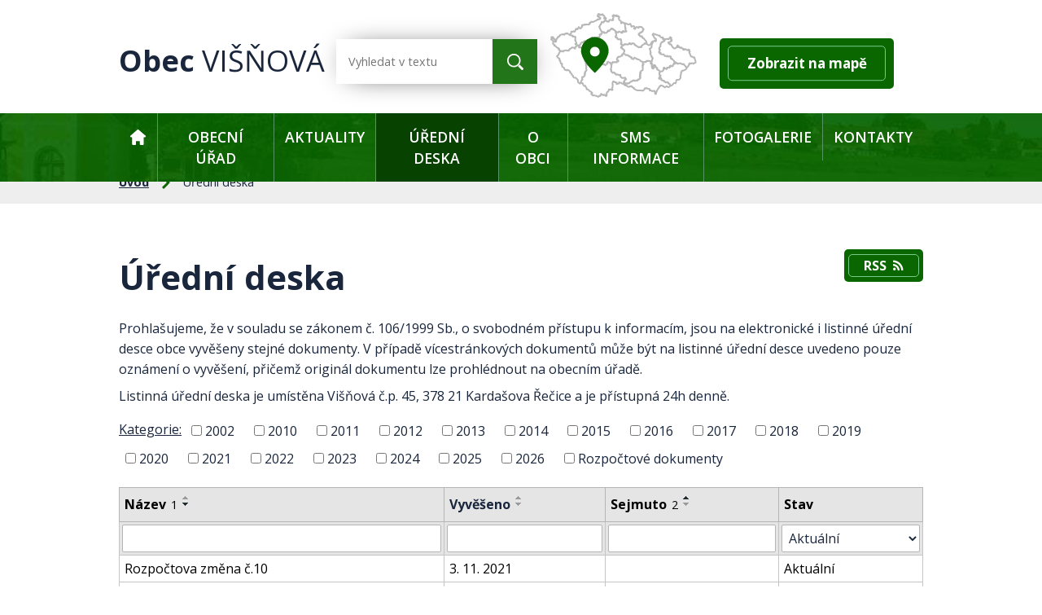

--- FILE ---
content_type: text/html; charset=utf-8
request_url: https://www.obecvisnova.cz/uredni-deska?tagsRenderer-tag=2013&noticeOverview-noticesGrid-grid-page=8&noticeOverview-noticesGrid-grid-order=name%3Dd%26archived%3Da&noticeOverview-noticesGrid-grid-itemsPerPage=10
body_size: 7362
content:
<!DOCTYPE html>
<html lang="cs" data-lang-system="cs">
	<head>



		<!--[if IE]><meta http-equiv="X-UA-Compatible" content="IE=EDGE"><![endif]-->
			<meta name="viewport" content="width=device-width, initial-scale=1, user-scalable=yes">
			<meta http-equiv="content-type" content="text/html; charset=utf-8" />
			<meta name="robots" content="index,follow" />
			<meta name="author" content="Antee s.r.o." />
			<meta name="description" content="Obec Višňová (německy Wischnau) leží v okrese Jindřichův Hradec. Má 85 obyvatel a katastrální území obce měří 579 hektarů." />
			<meta name="keywords" content="obec, Višňová" />
			<meta name="viewport" content="width=device-width, initial-scale=1, user-scalable=yes" />
<title>Úřední deska | obecvisnova.cz</title>

		<link rel="stylesheet" type="text/css" href="https://cdn.antee.cz/jqueryui/1.8.20/css/smoothness/jquery-ui-1.8.20.custom.css?v=2" integrity="sha384-969tZdZyQm28oZBJc3HnOkX55bRgehf7P93uV7yHLjvpg/EMn7cdRjNDiJ3kYzs4" crossorigin="anonymous" />
		<link rel="stylesheet" type="text/css" href="/style.php?nid=QVFJQw==&amp;ver=1768399196" />
		<link rel="stylesheet" type="text/css" href="/css/libs.css?ver=1768399900" />
		<link rel="stylesheet" type="text/css" href="https://cdn.antee.cz/genericons/genericons/genericons.css?v=2" integrity="sha384-DVVni0eBddR2RAn0f3ykZjyh97AUIRF+05QPwYfLtPTLQu3B+ocaZm/JigaX0VKc" crossorigin="anonymous" />

		<script src="/js/jquery/jquery-3.0.0.min.js" ></script>
		<script src="/js/jquery/jquery-migrate-3.1.0.min.js" ></script>
		<script src="/js/jquery/jquery-ui.min.js" ></script>
		<script src="/js/jquery/jquery.ui.touch-punch.min.js" ></script>
		<script src="/js/libs.min.js?ver=1768399900" ></script>
		<script src="/js/ipo.min.js?ver=1768399889" ></script>
			<script src="/js/locales/cs.js?ver=1768399196" ></script>

			<script src='https://www.google.com/recaptcha/api.js?hl=cs&render=explicit' ></script>

		<link href="/uredni-deska-archiv-2002-2013?action=atom" type="application/atom+xml" rel="alternate" title="Úřední deska - archiv 2002/2013">
		<link href="/uredni-deska?action=atom" type="application/atom+xml" rel="alternate" title="Úřední deska">
		<link href="/aktuality?action=atom" type="application/atom+xml" rel="alternate" title="Aktuality">
<link rel="preconnect" href="https://fonts.gstatic.com/" crossorigin>
<link href="https://fonts.googleapis.com/css2?family=Open+Sans:wght@400;600;700&amp;display=fallback" rel="stylesheet">
<link href="/image.php?nid=1497&amp;oid=7754165" rel="icon" type="image/png">
<link rel="shortcut icon" href="/image.php?nid=1497&amp;oid=7754165">
<script>
ipo.api.live("body", function(el){
//přesun patičky
$(el).find("#ipocopyright").insertAfter("#ipocontainer");
//přidání třidy action-button
$(el).find(".backlink").addClass("action-button");
//přesun velikosti písma
$(el).find(".font-enlargement").appendTo(".velikost-pisma");
});
</script>

<!-- Fulltext 2.0 -->
<script type="text/javascript">
$(document).ready(function(){
$(".fulltext").append($(".elasticSearchForm"));
});
</script>
	</head>

	<body id="page3419721" class="subpage3419721"
			
			data-nid="1497"
			data-lid="CZ"
			data-oid="3419721"
			data-layout-pagewidth="1024"
			
			data-slideshow-timer="3"
			
						
				
				data-layout="responsive" data-viewport_width_responsive="1024"
			>



						<div id="ipocontainer">

			<div class="menu-toggler">

				<span>Menu</span>
				<span class="genericon genericon-menu"></span>
			</div>

			<span id="back-to-top">

				<i class="fa fa-angle-up"></i>
			</span>

			<div id="ipoheader">

				<div class="header-inner__container">
	<div class="row header-inner layout-container flex-container">
		<div class="logo">
			<a title="Obec Višňová" href="/" class="header-logo">
				<span class="nazev-obce">
					<span>Obec</span> <span>Višňová</span>
				</span>
			</a>
		</div>
		<div class="velikost-pisma"></div>
		<div class="fulltext"></div>
		<div class="header-mapa">
			<a title="Zobrazit obec na mapě" href="https://goo.gl/maps/R6Ce3EbYPrXbBgoM8" target="_blank" rel="noopener noreferrer">
				<span class="mapa-image__header"><img src="/file.php?nid=1497&amp;oid=7752819" alt="Mapa"></span>
				<span class="action-button">Zobrazit na mapě</span>
			</a>
		</div>
	</div>
</div>

<div class="font-enlargement">
	<h4 class="newsheader">
		Změna velikosti písma
	</h4>
	<div class="newsbody">
		<a class="font-smaller" id="font-resizer-smaller">Menší<span class="font-icon"></span></a>
		<a class="font-default" id="font-resizer-default">Standardní</a>
		<a class="font-bigger" id="font-resizer-bigger">Větší<span class="font-icon"></span></a>
	</div>
</div>
<script >

	$(document).ready(function() {
		app.index.changeFontSize(
				'ipopage',
				document.getElementById('font-resizer-smaller'),
				document.getElementById('font-resizer-default'),
				document.getElementById('font-resizer-bigger')
		);
	});
</script>
			</div>

			<div id="ipotopmenuwrapper">

				<div id="ipotopmenu">
<h4 class="hiddenMenu">Horní menu</h4>
<ul class="topmenulevel1"><li class="topmenuitem1 noborder" id="ipomenu7652341"><a href="/">Úvod</a></li><li class="topmenuitem1" id="ipomenu152742"><a href="/obecni-urad">Obecní úřad</a><ul class="topmenulevel2"><li class="topmenuitem2" id="ipomenu152743"><a href="/zakladni-informace">Základní informace</a></li><li class="topmenuitem2" id="ipomenu152744"><a href="/popis-uradu">Popis úřadu</a></li><li class="topmenuitem2" id="ipomenu8088541"><a href="/povinne-zverejnovane-informace">Povinně zveřejňované informace</a></li><li class="topmenuitem2" id="ipomenu3420122"><a href="/poskytovani-informaci-prijem-podani">Poskytování informací, příjem podání</a></li><li class="topmenuitem2" id="ipomenu152746"><a href="/vyhlasky-zakony-a-usneseni-zastupitelstva">Vyhlášky, zákony a usnesení zastupitelstva</a></li><li class="topmenuitem2" id="ipomenu152747"><a href="/rozpocet">Rozpočet</a></li><li class="topmenuitem2" id="ipomenu7657544"><a href="/elektronicka-podatelna">Elektronická podatelna</a></li><li class="topmenuitem2" id="ipomenu7772045"><a href="https://cro.justice.cz/" target="_blank">Registr oznámení</a></li><li class="topmenuitem2" id="ipomenu3419727"><a href="/verejne-zakazky">Veřejné zakázky</a></li><li class="topmenuitem2" id="ipomenu6276993"><a href="/gdpr">GDPR</a></li></ul></li><li class="topmenuitem1" id="ipomenu3420583"><a href="/aktuality">Aktuality</a></li><li class="topmenuitem1 active" id="ipomenu3419721"><a href="/uredni-deska">Úřední deska</a></li><li class="topmenuitem1" id="ipomenu7652451"><a href="/o-obci">O obci</a><ul class="topmenulevel2"><li class="topmenuitem2" id="ipomenu7657392"><a href="/soucasnost-obce">Současnost obce</a></li><li class="topmenuitem2" id="ipomenu156192"><a href="/sluzby-obcanum">Služby občanům</a></li><li class="topmenuitem2" id="ipomenu7774014"><a href="/spolky-a-firmy">Spolky a firmy</a></li></ul></li><li class="topmenuitem1" id="ipomenu7487632"><a href="/sms-informace">SMS informace</a></li><li class="topmenuitem1" id="ipomenu7652840"><a href="/fotogalerie-nove">Fotogalerie</a></li><li class="topmenuitem1" id="ipomenu7652465"><a href="/kontakty">Kontakty</a></li></ul>
					<div class="cleartop"></div>
				</div>
			</div>
			<div id="ipomain">
				<div class="elasticSearchForm elasticSearch-container" id="elasticSearch-form-11544068" >
	<h4 class="newsheader">Vyhledávání</h4>
	<div class="newsbody">
<form action="/uredni-deska?tagsRenderer-tag=2013&amp;noticeOverview-noticesGrid-grid-page=8&amp;noticeOverview-noticesGrid-grid-order=name%3Dd%26archived%3Da&amp;noticeOverview-noticesGrid-grid-itemsPerPage=10&amp;do=mainSection-elasticSearchForm-11544068-form-submit" method="post" id="frm-mainSection-elasticSearchForm-11544068-form">
<label hidden="" for="frmform-q">Fulltextové vyhledávání</label><input type="text" placeholder="Vyhledat v textu" autocomplete="off" name="q" id="frmform-q" value=""> 			<input type="submit" value="Hledat" class="action-button">
			<div class="elasticSearch-autocomplete"></div>
</form>
	</div>
</div>

<script >

	app.index.requireElasticSearchAutocomplete('frmform-q', "\/fulltextove-vyhledavani-20?do=autocomplete");
</script>

				<div id="ipomainframe">
					<div id="ipopage">
<div id="iponavigation">
	<h5 class="hiddenMenu">Drobečková navigace</h5>
	<p>
			<a href="/">Úvod</a> <span class="separator">&gt;</span>
			<span class="currentPage">Úřední deska</span>
	</p>

</div>
						<div class="ipopagetext">
							<div class="noticeBoard view-default content with-subscribe">
								
								<h1>Úřední deska</h1>

<div id="snippet--flash"></div>
								
																	
<div class="subscribe-toolbar">
	<a href="/uredni-deska?action=atom" class="action-button tooltip" data-tooltip-content="#tooltip-content"><i class="fa fa-rss"></i> RSS</a>
	<div class="tooltip-wrapper">

		<span id="tooltip-content">Více informací naleznete <a href=/uredni-deska?action=rssGuide>zde</a>.</span>
	</div>
</div>
<hr class="cleaner">
	<div class="paragraph">
		<p>Prohlašujeme, že v souladu se zákonem č. 106/1999 Sb., o svobodném přístupu k informacím, jsou na elektronické i listinné úřední desce obce vyvěšeny stejné dokumenty. V případě vícestránkových dokumentů může být na listinné úřední desce uvedeno pouze oznámení o vyvěšení, přičemž originál dokumentu lze prohlédnout na obecním úřadě.</p>
<p>Listinná úřední deska je umístěna<span> Višňová č.p. 45, 378 21 Kardašova Řečice</span><span> </span>a je přístupná 24h denně.</p>			</div>

					<div class="tags table-row auto type-tags">
<form action="/uredni-deska?tagsRenderer-tag=2013&amp;noticeOverview-noticesGrid-grid-page=8&amp;noticeOverview-noticesGrid-grid-order=name%3Dd%26archived%3Da&amp;noticeOverview-noticesGrid-grid-itemsPerPage=10&amp;do=multiTagsRenderer-multiChoiceTags-submit" method="post" id="frm-multiTagsRenderer-multiChoiceTags">
			<a class="box-by-content" href="/uredni-deska?tagsRenderer-tag=2013&amp;noticeOverview-noticesGrid-grid-page=8&amp;noticeOverview-noticesGrid-grid-order=name%3Dd%26archived%3Da&amp;noticeOverview-noticesGrid-grid-itemsPerPage=10" title="Ukázat vše">Kategorie:</a>
<span><input type="checkbox" name="tags[]" id="frm-multiTagsRenderer-multiChoiceTagsiChoiceTags-tags-0" value="2002"><label for="frm-multiTagsRenderer-multiChoiceTagsiChoiceTags-tags-0">2002</label><br></span><span><input type="checkbox" name="tags[]" id="frm-multiTagsRenderer-multiChoiceTagsiChoiceTags-tags-1" value="2010"><label for="frm-multiTagsRenderer-multiChoiceTagsiChoiceTags-tags-1">2010</label><br></span><span><input type="checkbox" name="tags[]" id="frm-multiTagsRenderer-multiChoiceTagsiChoiceTags-tags-2" value="2011"><label for="frm-multiTagsRenderer-multiChoiceTagsiChoiceTags-tags-2">2011</label><br></span><span><input type="checkbox" name="tags[]" id="frm-multiTagsRenderer-multiChoiceTagsiChoiceTags-tags-3" value="2012"><label for="frm-multiTagsRenderer-multiChoiceTagsiChoiceTags-tags-3">2012</label><br></span><span><input type="checkbox" name="tags[]" id="frm-multiTagsRenderer-multiChoiceTagsiChoiceTags-tags-4" value="2013"><label for="frm-multiTagsRenderer-multiChoiceTagsiChoiceTags-tags-4">2013</label><br></span><span><input type="checkbox" name="tags[]" id="frm-multiTagsRenderer-multiChoiceTagsiChoiceTags-tags-5" value="2014"><label for="frm-multiTagsRenderer-multiChoiceTagsiChoiceTags-tags-5">2014</label><br></span><span><input type="checkbox" name="tags[]" id="frm-multiTagsRenderer-multiChoiceTagsiChoiceTags-tags-6" value="2015"><label for="frm-multiTagsRenderer-multiChoiceTagsiChoiceTags-tags-6">2015</label><br></span><span><input type="checkbox" name="tags[]" id="frm-multiTagsRenderer-multiChoiceTagsiChoiceTags-tags-7" value="2016"><label for="frm-multiTagsRenderer-multiChoiceTagsiChoiceTags-tags-7">2016</label><br></span><span><input type="checkbox" name="tags[]" id="frm-multiTagsRenderer-multiChoiceTagsiChoiceTags-tags-8" value="2017"><label for="frm-multiTagsRenderer-multiChoiceTagsiChoiceTags-tags-8">2017</label><br></span><span><input type="checkbox" name="tags[]" id="frm-multiTagsRenderer-multiChoiceTagsiChoiceTags-tags-9" value="2018"><label for="frm-multiTagsRenderer-multiChoiceTagsiChoiceTags-tags-9">2018</label><br></span><span><input type="checkbox" name="tags[]" id="frm-multiTagsRenderer-multiChoiceTagsiChoiceTags-tags-10" value="2019"><label for="frm-multiTagsRenderer-multiChoiceTagsiChoiceTags-tags-10">2019</label><br></span><span><input type="checkbox" name="tags[]" id="frm-multiTagsRenderer-multiChoiceTagsiChoiceTags-tags-11" value="2020"><label for="frm-multiTagsRenderer-multiChoiceTagsiChoiceTags-tags-11">2020</label><br></span><span><input type="checkbox" name="tags[]" id="frm-multiTagsRenderer-multiChoiceTagsiChoiceTags-tags-12" value="2021"><label for="frm-multiTagsRenderer-multiChoiceTagsiChoiceTags-tags-12">2021</label><br></span><span><input type="checkbox" name="tags[]" id="frm-multiTagsRenderer-multiChoiceTagsiChoiceTags-tags-13" value="2022"><label for="frm-multiTagsRenderer-multiChoiceTagsiChoiceTags-tags-13">2022</label><br></span><span><input type="checkbox" name="tags[]" id="frm-multiTagsRenderer-multiChoiceTagsiChoiceTags-tags-14" value="2023"><label for="frm-multiTagsRenderer-multiChoiceTagsiChoiceTags-tags-14">2023</label><br></span><span><input type="checkbox" name="tags[]" id="frm-multiTagsRenderer-multiChoiceTagsiChoiceTags-tags-15" value="2024"><label for="frm-multiTagsRenderer-multiChoiceTagsiChoiceTags-tags-15">2024</label><br></span><span><input type="checkbox" name="tags[]" id="frm-multiTagsRenderer-multiChoiceTagsiChoiceTags-tags-16" value="2025"><label for="frm-multiTagsRenderer-multiChoiceTagsiChoiceTags-tags-16">2025</label><br></span><span><input type="checkbox" name="tags[]" id="frm-multiTagsRenderer-multiChoiceTagsiChoiceTags-tags-17" value="2026"><label for="frm-multiTagsRenderer-multiChoiceTagsiChoiceTags-tags-17">2026</label><br></span><span><input type="checkbox" name="tags[]" id="frm-multiTagsRenderer-multiChoiceTagsiChoiceTags-tags-18" value="Rozpočtové dokumenty"><label for="frm-multiTagsRenderer-multiChoiceTagsiChoiceTags-tags-18">Rozpočtové dokumenty</label><br></span> <input type="submit" class="action-button" name="filter" id="frmmultiChoiceTags-filter" value="Filtrovat"> </form>
	</div>
	<script >
	$(document).ready(function() {
		$('.tags-selection select[multiple]').select2({
			placeholder: 'Vyberte štítky',
		  	width: '300px'
		});
		$('#frmmultiSelectTags-tags').change(function() {
			$('#frm-multiTagsRenderer-multiSelectTags input[type="submit"]').click();
		});
		$('#frm-multiTagsRenderer-multiChoiceTags input[type="checkbox"]').change(function() {
			$('#frm-multiTagsRenderer-multiChoiceTags input[type="submit"]').click();
		});
	})
</script>
		<hr class="cleaner">
<div id="snippet--overview">	<div id="snippet-noticeOverview-noticesGrid-grid">			<div id="snippet-noticeOverview-noticesGrid-grid-grid">

<form action="/uredni-deska?tagsRenderer-tag=2013&amp;noticeOverview-noticesGrid-grid-page=8&amp;noticeOverview-noticesGrid-grid-order=name%3Dd%26archived%3Da&amp;noticeOverview-noticesGrid-grid-itemsPerPage=10&amp;do=noticeOverview-noticesGrid-grid-form-submit" method="post" id="frm-noticeOverview-noticesGrid-grid-form" class="datagrid">
<table class="datagrid">
	<thead>
		<tr class="header">
			<th class="active"><a href="/uredni-deska?noticeOverview-noticesGrid-grid-by=name&amp;tagsRenderer-tag=2013&amp;noticeOverview-noticesGrid-grid-page=8&amp;noticeOverview-noticesGrid-grid-order=name%3Dd%26archived%3Da&amp;noticeOverview-noticesGrid-grid-itemsPerPage=10&amp;do=noticeOverview-noticesGrid-grid-order" class="datagrid-ajax">N&aacute;zev<span>1</span></a><span class="positioner"><a class="datagrid-ajax" href="/uredni-deska?noticeOverview-noticesGrid-grid-by=name&amp;noticeOverview-noticesGrid-grid-dir=a&amp;tagsRenderer-tag=2013&amp;noticeOverview-noticesGrid-grid-page=8&amp;noticeOverview-noticesGrid-grid-order=name%3Dd%26archived%3Da&amp;noticeOverview-noticesGrid-grid-itemsPerPage=10&amp;do=noticeOverview-noticesGrid-grid-order"><span class="up"></span></a><a class="datagrid-ajax active" href="/uredni-deska?noticeOverview-noticesGrid-grid-by=name&amp;noticeOverview-noticesGrid-grid-dir=d&amp;tagsRenderer-tag=2013&amp;noticeOverview-noticesGrid-grid-page=8&amp;noticeOverview-noticesGrid-grid-order=name%3Dd%26archived%3Da&amp;noticeOverview-noticesGrid-grid-itemsPerPage=10&amp;do=noticeOverview-noticesGrid-grid-order"><span class="down"></span></a></span></th>
		
			<th><a href="/uredni-deska?noticeOverview-noticesGrid-grid-by=added&amp;tagsRenderer-tag=2013&amp;noticeOverview-noticesGrid-grid-page=8&amp;noticeOverview-noticesGrid-grid-order=name%3Dd%26archived%3Da&amp;noticeOverview-noticesGrid-grid-itemsPerPage=10&amp;do=noticeOverview-noticesGrid-grid-order" class="datagrid-ajax">Vyv&#283;&scaron;eno</a><span class="positioner"><a class="datagrid-ajax" href="/uredni-deska?noticeOverview-noticesGrid-grid-by=added&amp;noticeOverview-noticesGrid-grid-dir=a&amp;tagsRenderer-tag=2013&amp;noticeOverview-noticesGrid-grid-page=8&amp;noticeOverview-noticesGrid-grid-order=name%3Dd%26archived%3Da&amp;noticeOverview-noticesGrid-grid-itemsPerPage=10&amp;do=noticeOverview-noticesGrid-grid-order"><span class="up"></span></a><a class="datagrid-ajax" href="/uredni-deska?noticeOverview-noticesGrid-grid-by=added&amp;noticeOverview-noticesGrid-grid-dir=d&amp;tagsRenderer-tag=2013&amp;noticeOverview-noticesGrid-grid-page=8&amp;noticeOverview-noticesGrid-grid-order=name%3Dd%26archived%3Da&amp;noticeOverview-noticesGrid-grid-itemsPerPage=10&amp;do=noticeOverview-noticesGrid-grid-order"><span class="down"></span></a></span></th>
		
			<th class="active"><a href="/uredni-deska?noticeOverview-noticesGrid-grid-by=archived&amp;tagsRenderer-tag=2013&amp;noticeOverview-noticesGrid-grid-page=8&amp;noticeOverview-noticesGrid-grid-order=name%3Dd%26archived%3Da&amp;noticeOverview-noticesGrid-grid-itemsPerPage=10&amp;do=noticeOverview-noticesGrid-grid-order" class="datagrid-ajax">Sejmuto<span>2</span></a><span class="positioner"><a class="datagrid-ajax active" href="/uredni-deska?noticeOverview-noticesGrid-grid-by=archived&amp;noticeOverview-noticesGrid-grid-dir=a&amp;tagsRenderer-tag=2013&amp;noticeOverview-noticesGrid-grid-page=8&amp;noticeOverview-noticesGrid-grid-order=name%3Dd%26archived%3Da&amp;noticeOverview-noticesGrid-grid-itemsPerPage=10&amp;do=noticeOverview-noticesGrid-grid-order"><span class="up"></span></a><a class="datagrid-ajax" href="/uredni-deska?noticeOverview-noticesGrid-grid-by=archived&amp;noticeOverview-noticesGrid-grid-dir=d&amp;tagsRenderer-tag=2013&amp;noticeOverview-noticesGrid-grid-page=8&amp;noticeOverview-noticesGrid-grid-order=name%3Dd%26archived%3Da&amp;noticeOverview-noticesGrid-grid-itemsPerPage=10&amp;do=noticeOverview-noticesGrid-grid-order"><span class="down"></span></a></span></th>
		
			<th class="active"><p>Stav</p></th>
		</tr>
	
		<tr class="filters">
			<td><input type="text" size="5" name="filters[name]" id="frm-datagrid-noticeOverview-noticesGrid-grid-form-filters-name" value="" class="text"></td>
		
			<td><input type="text" size="5" name="filters[added]" id="frm-datagrid-noticeOverview-noticesGrid-grid-form-filters-added" value="" class="text"></td>
		
			<td><input type="text" size="5" name="filters[archived]" id="frm-datagrid-noticeOverview-noticesGrid-grid-form-filters-archived" value="" class="text"></td>
		
			<td><select name="filters[isArchived]" id="frm-datagrid-noticeOverview-noticesGrid-grid-form-filters-isArchived" class="select"><option value="N" selected>Aktu&aacute;ln&iacute;</option><option value="A">Archiv</option><option value="B">V&scaron;e</option></select>
			<input type="submit" name="filterSubmit" id="frm-datagrid-noticeOverview-noticesGrid-grid-form-filterSubmit" value="Filtrovat" class="button" title="Filtrovat">
		</td>
		</tr>
	</thead>

	<tfoot>
		<tr class="footer">
			<td colspan="4"> <span class="paginator"><a class="datagrid-ajax" href="/uredni-deska?noticeOverview-noticesGrid-grid-goto=1&amp;tagsRenderer-tag=2013&amp;noticeOverview-noticesGrid-grid-page=8&amp;noticeOverview-noticesGrid-grid-order=name%3Dd%26archived%3Da&amp;noticeOverview-noticesGrid-grid-itemsPerPage=10&amp;do=noticeOverview-noticesGrid-grid-page" title="First"><span class="paginator-first"></span></a><a class="datagrid-ajax" href="/uredni-deska?noticeOverview-noticesGrid-grid-goto=7&amp;tagsRenderer-tag=2013&amp;noticeOverview-noticesGrid-grid-page=8&amp;noticeOverview-noticesGrid-grid-order=name%3Dd%26archived%3Da&amp;noticeOverview-noticesGrid-grid-itemsPerPage=10&amp;do=noticeOverview-noticesGrid-grid-page" title="P&#345;edchoz&iacute;"><span class="paginator-prev"></span></a><span class="paginator-controls"><label for="frm-datagrid-noticeOverview-noticesGrid-grid-form-page">Str&aacute;nka</label> <input type="text" size="1" name="page" id="frm-datagrid-noticeOverview-noticesGrid-grid-form-page" value="8"> z 14</span><a class="datagrid-ajax" href="/uredni-deska?noticeOverview-noticesGrid-grid-goto=9&amp;tagsRenderer-tag=2013&amp;noticeOverview-noticesGrid-grid-page=8&amp;noticeOverview-noticesGrid-grid-order=name%3Dd%26archived%3Da&amp;noticeOverview-noticesGrid-grid-itemsPerPage=10&amp;do=noticeOverview-noticesGrid-grid-page" title="N&aacute;sleduj&iacute;c&iacute;"><span class="paginator-next"></span></a><a class="datagrid-ajax" href="/uredni-deska?noticeOverview-noticesGrid-grid-goto=14&amp;tagsRenderer-tag=2013&amp;noticeOverview-noticesGrid-grid-page=8&amp;noticeOverview-noticesGrid-grid-order=name%3Dd%26archived%3Da&amp;noticeOverview-noticesGrid-grid-itemsPerPage=10&amp;do=noticeOverview-noticesGrid-grid-page" title="Last"><span class="paginator-last"></span></a><input type="submit" name="pageSubmit" id="frm-datagrid-noticeOverview-noticesGrid-grid-form-pageSubmit" value="Zm&#283;nit str&aacute;nku" title="Zm&#283;nit str&aacute;nku"></span> <span class="grid-info">Z&aacute;znamy 71 - 80 z 132 | Zobrazit: <select name="items" id="frm-datagrid-noticeOverview-noticesGrid-grid-form-items"><option value="10" selected>10</option><option value="20">20</option><option value="50">50</option></select><input type="submit" name="itemsSubmit" id="frm-datagrid-noticeOverview-noticesGrid-grid-form-itemsSubmit" value="Zm&#283;nit" title="Zm&#283;nit"></span></td>
		</tr>
	</tfoot>

	<tbody>
		<tr>
			<td><a href="/uredni-deska?action=detail&amp;id=330">Rozpo&#269;tova zm&#283;na &#269;.10</a></td>
		
			<td><a href="/uredni-deska?action=detail&amp;id=330">3. 11. 2021</a></td>
		
			<td></td>
		
			<td><a href="/uredni-deska?action=detail&amp;id=330">Aktu&aacute;ln&iacute;</a></td>
		</tr>
	
		<tr class="even">
			<td><a href="/uredni-deska?action=detail&amp;id=468">Rozpo&#269;tov&aacute; zm&#283;na &#269;.1/2025</a></td>
		
			<td><a href="/uredni-deska?action=detail&amp;id=468">2. 3. 2002</a></td>
		
			<td></td>
		
			<td><a href="/uredni-deska?action=detail&amp;id=468">Aktu&aacute;ln&iacute;</a></td>
		</tr>
	
		<tr>
			<td><a href="/uredni-deska?action=detail&amp;id=426">Rozpo&#269;tov&aacute; zm&#283;na &#269;.1/2024</a></td>
		
			<td><a href="/uredni-deska?action=detail&amp;id=426">8. 1. 2024</a></td>
		
			<td></td>
		
			<td><a href="/uredni-deska?action=detail&amp;id=426">Aktu&aacute;ln&iacute;</a></td>
		</tr>
	
		<tr class="even">
			<td><a href="/uredni-deska?action=detail&amp;id=385">Rozpo&#269;tov&aacute; zm&#283;na &#269;.1/2023</a></td>
		
			<td><a href="/uredni-deska?action=detail&amp;id=385">24. 2. 2023</a></td>
		
			<td></td>
		
			<td><a href="/uredni-deska?action=detail&amp;id=385">Aktu&aacute;ln&iacute;</a></td>
		</tr>
	
		<tr>
			<td><a href="/uredni-deska?action=detail&amp;id=343">Rozpo&#269;tov&aacute; zm&#283;na &#269;.1-2022</a></td>
		
			<td><a href="/uredni-deska?action=detail&amp;id=343">25. 2. 2022</a></td>
		
			<td></td>
		
			<td><a href="/uredni-deska?action=detail&amp;id=343">Aktu&aacute;ln&iacute;</a></td>
		</tr>
	
		<tr class="even">
			<td><a href="/uredni-deska?action=detail&amp;id=306">Rozpo&#269;tov&aacute; zm&#283;na &#269;.1-2021</a></td>
		
			<td><a href="/uredni-deska?action=detail&amp;id=306">26. 2. 2021</a></td>
		
			<td></td>
		
			<td><a href="/uredni-deska?action=detail&amp;id=306">Aktu&aacute;ln&iacute;</a></td>
		</tr>
	
		<tr>
			<td><a href="/uredni-deska?action=detail&amp;id=492">Rozpo&#269;tov&aacute; zm&#283;na &#269;. 9</a></td>
		
			<td><a href="/uredni-deska?action=detail&amp;id=492">19. 9. 2025</a></td>
		
			<td></td>
		
			<td><a href="/uredni-deska?action=detail&amp;id=492">Aktu&aacute;ln&iacute;</a></td>
		</tr>
	
		<tr class="even">
			<td><a href="/uredni-deska?action=detail&amp;id=487">Rozpo&#269;tov&aacute; zm&#283;na &#269;. 8/2025</a></td>
		
			<td><a href="/uredni-deska?action=detail&amp;id=487">20. 8. 2025</a></td>
		
			<td></td>
		
			<td><a href="/uredni-deska?action=detail&amp;id=487">Aktu&aacute;ln&iacute;</a></td>
		</tr>
	
		<tr>
			<td><a href="/uredni-deska?action=detail&amp;id=447">Rozpo&#269;tov&aacute; zm&#283;na &#269;. 8</a></td>
		
			<td><a href="/uredni-deska?action=detail&amp;id=447">14. 8. 2024</a></td>
		
			<td></td>
		
			<td><a href="/uredni-deska?action=detail&amp;id=447">Aktu&aacute;ln&iacute;</a></td>
		</tr>
	
		<tr class="even">
			<td><a href="/uredni-deska?action=detail&amp;id=486">Rozpo&#269;tov&aacute; zm&#283;na &#269;. 7/2025</a></td>
		
			<td><a href="/uredni-deska?action=detail&amp;id=486">24. 7. 2025</a></td>
		
			<td></td>
		
			<td><a href="/uredni-deska?action=detail&amp;id=486">Aktu&aacute;ln&iacute;</a></td>
		</tr>
	</tbody>
</table>
</form>

</div>		<hr class="cleaner">
	</div><div class="last-updated">Naposledy změněno: 7. 1. 2026 18:11</div>
</div>
	<div class="paragraph">
					</div>
															</div>
						</div>
					</div>


					

					

					<div class="hrclear"></div>
					<div id="ipocopyright">
<div class="copyright">
	<div class="row copyright__inner flex-container layout-container">
	<div class="copy-adresa__hodiny">
		<h3>Adresa obecního úřadu</h3>
		<p>
			Obec Višňová<br>
			Višňová č.p. 45,<br>
			378 21 Kardašova Řečice
		</p>
		<div class="copy-hodiny">
			<h3>Úřední hodiny</h3>
			<p><span>středa </span>18:30 - 19:30</p>
		</div>
	</div>
	<div class="copy-kontakt">
		<h3>Kontakty</h3>
		<p><strong>Telefon: </strong><a href="tel:+420384140361">+420 384 140 361</a></p>
		<p><strong>Mobil: </strong><a href="tel:+420603503024">+420 603 503 024</a></p>
		<p><strong>Tel., Fax: </strong><a href="tel:+420384140360">+420 384 140 360</a></p>
		<p><strong>E-mail: </strong><a href="mailto:ouvis@tiscali.cz">ouvis@tiscali.cz</a></p>
		<div class="copy-loga flex-container">
			<a title="Jihočeský kraj" href="https://www.kraj-jihocesky.cz/" target="_blank" rel="noopener noreferrer">
				<img src="/image.php?nid=1497&amp;oid=7752840" alt="Jihočeský kraj">
			</a>
			<a title="Portál veřejné správy" href="https://www.portal.gov.cz/obcan/" target="_blank" rel="noopener noreferrer">
				<img src="/image.php?nid=1497&amp;oid=7752841" alt="Portál veřejné správy">
			</a>
		</div>
	</div>
	<div class="copy-mapa">
		<a title="Zobrazit obec na mapě" href="https://goo.gl/maps/R6Ce3EbYPrXbBgoM8" target="_blank" rel="noopener noreferrer">
			<span class="mapa-image"><img src="/file.php?nid=1497&amp;oid=7752817" alt="Mapa"></span>
			<span class="action-button">Zobrazit na mapě</span>
		</a>
	</div>
</div>
<div class="row antee">
	<div class="layout-container">
		<strong>© 2026 Obec Višňová</strong>, <a href="mailto:ouvis@tiscali.cz">Kontaktovat webmastera</a>, <a href="https://www.obecvisnova.cz/kontakty?type=registry&amp;action=personalDataProcessing">Zásady ochrany osobních údajů</a>, <span id="links"><a href="/mapa-stranek">Mapa stránek</a>, <a href="/prohlaseni-o-pristupnosti">Prohlášení o přístupnosti</a></span><br><strong>ANTEE s.r.o.</strong> - <a href="https://www.antee.cz" rel="nofollow">Tvorba webových stránek</a>, Redakční systém IPO
	</div>
</div>
</div>
					</div>
					<div id="ipostatistics">
<script >
	var _paq = _paq || [];
	_paq.push(['disableCookies']);
	_paq.push(['trackPageView']);
	_paq.push(['enableLinkTracking']);
	(function() {
		var u="https://matomo.antee.cz/";
		_paq.push(['setTrackerUrl', u+'piwik.php']);
		_paq.push(['setSiteId', 3156]);
		var d=document, g=d.createElement('script'), s=d.getElementsByTagName('script')[0];
		g.defer=true; g.async=true; g.src=u+'piwik.js'; s.parentNode.insertBefore(g,s);
	})();
</script>
<script >
	$(document).ready(function() {
		$('a[href^="mailto"]').on("click", function(){
			_paq.push(['setCustomVariable', 1, 'Click mailto','Email='+this.href.replace(/^mailto:/i,'') + ' /Page = ' +  location.href,'page']);
			_paq.push(['trackGoal', null]);
			_paq.push(['trackPageView']);
		});

		$('a[href^="tel"]').on("click", function(){
			_paq.push(['setCustomVariable', 1, 'Click telefon','Telefon='+this.href.replace(/^tel:/i,'') + ' /Page = ' +  location.href,'page']);
			_paq.push(['trackPageView']);
		});
	});
</script>
					</div>

					<div id="ipofooter">
						
					</div>
				</div>
			</div>
		</div>
	</body>
</html>


--- FILE ---
content_type: image/svg+xml
request_url: https://www.obecvisnova.cz/file.php?nid=1497&oid=7752817
body_size: 2138
content:
<svg xmlns="http://www.w3.org/2000/svg" width="156.311" height="127" viewBox="0 0 156.311 127">
  <g id="_1" data-name="1" transform="translate(0.002 -12)">
    <path id="Path_2" data-name="Path 2" d="M112.7,41.441a19.43,19.43,0,0,0-19.538,19.27c0,8.9,11.979,25.51,15.643,30.395a4.86,4.86,0,0,0,7.791,0c3.663-4.885,15.643-21.492,15.643-30.395A19.43,19.43,0,0,0,112.7,41.441Zm0,27.622a7.364,7.364,0,1,1,7.327-7.364,7.364,7.364,0,0,1-7.327,7.364ZM26,35.519c0,8.89,11.98,25.51,15.643,30.395a4.879,4.879,0,0,0,7.791,0c3.663-4.885,15.643-21.5,15.643-30.395a19.539,19.539,0,1,0-39.079,0Zm19.538-5.776a7.364,7.364,0,1,1-7.327,7.364,7.364,7.364,0,0,1,7.327-7.364Z" transform="translate(5.75 0.88)" fill="#77cb88"/>
    <path id="Path_3" data-name="Path 3" d="M139.1,15.9a4.892,4.892,0,0,0-2.845-3.492,4.839,4.839,0,0,0-1.929-.4,4.894,4.894,0,0,0-2.552.72l-29.808,18.4L81.122,15.077a4.86,4.86,0,0,0-2.967-1,5.026,5.026,0,0,0-.952.085,4.937,4.937,0,0,0-3.273,2.357l-3.126,5.4a24.3,24.3,0,0,1,2.87,4.824l4.482-7.754,3.663,2.821V44.458a2.559,2.559,0,0,0,.4,1.368L89.145,56.3v18.4L78.472,68.454a2.463,2.463,0,0,0-2.43-.012L53.731,81.117V73.326a9.21,9.21,0,0,1-4.885,0v12a2.466,2.466,0,0,0,1.209,2.125,2.4,2.4,0,0,0,2.43.012L77.226,73.412l14.361,8.414v9.647a2.447,2.447,0,0,0,1.355,2.2l24.423,12.3a2.429,2.429,0,0,0,2.369-.11,2.459,2.459,0,0,0,1.16-2.088V98.531a9.552,9.552,0,0,1-4.885,0v1.258l-19.538-9.83V80.421A2.466,2.466,0,0,0,95.263,78.3l-1.233-.72V55.559a2.559,2.559,0,0,0-.4-1.368L86.7,43.726V25.567l14.959,11.5,32.666-20.149,17.1,80.8-32.666,20.161-40.6-18.1L63.647,111.036l-1.38-19.123A2.433,2.433,0,0,0,58.567,90l-19.209,11.7,3.358-27.122a2.431,2.431,0,0,0-.891-2.21L18.318,53.312c-.037-.037-.073-.049-.11-.085l3.773-17.841,4.97,2.442c-.037-.476-.085-.965-.085-1.429a22.909,22.909,0,0,1,.354-3.908l-3.09-1.526a4.949,4.949,0,0,0-2.149-.5,4.9,4.9,0,0,0-4.775,3.9l-17.1,80.8a4.9,4.9,0,0,0,2.222,5.214l29,17.9a4.925,4.925,0,0,0,2.552.72,4.845,4.845,0,0,0,2.98-1.026l41.971-32.507,37.941,16.913a4.9,4.9,0,0,0,4.53-.305l32.666-20.161A4.9,4.9,0,0,0,156.2,96.7ZM17.072,58.6,37.71,75.329l-4.213,33.9L9.953,92.535c-.012-.012-.037-.012-.061-.024Zm16.815,75.48-29-17.89L8.793,97.725l25.217,17.89a2.422,2.422,0,0,0,1.4.44,2.36,2.36,0,0,0,.989-.208,2.444,2.444,0,0,0,1.429-1.942l.745-6L57.688,96.272l1.246,17.194a2.228,2.228,0,0,0,.293.989Z" fill="#77cb88"/>
  </g>
</svg>
